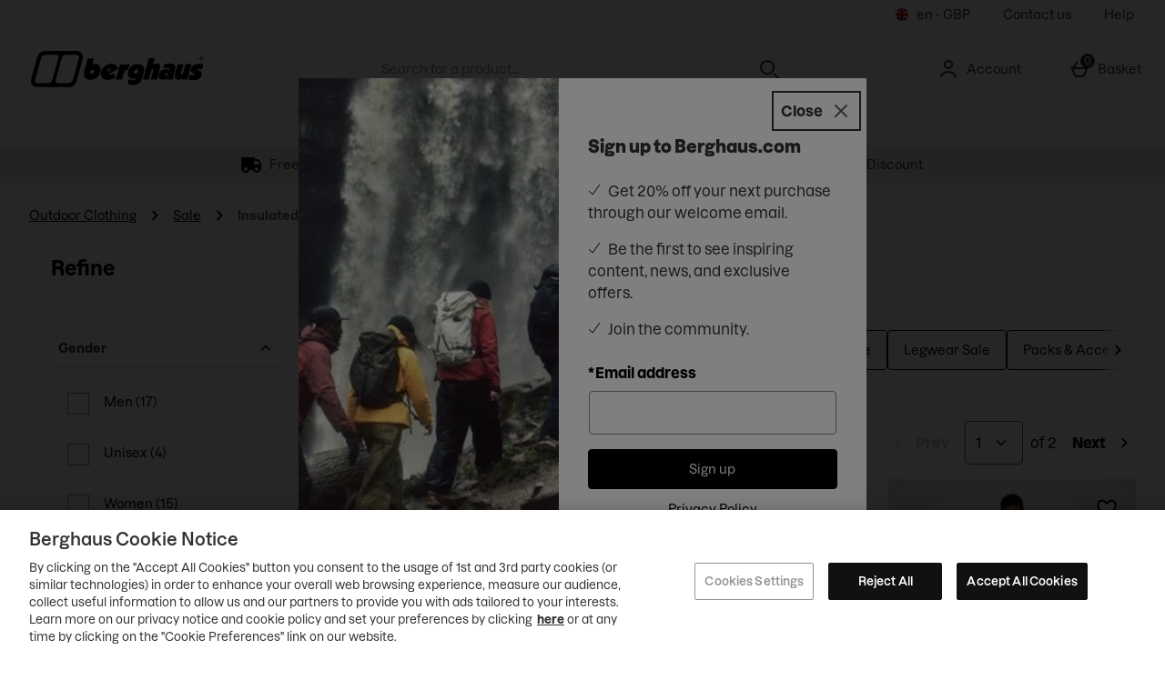

--- FILE ---
content_type: text/html; charset=utf-8
request_url: https://www.google.com/recaptcha/api2/anchor?ar=1&k=6Lc2dPAaAAAAAFY-yIZi-Vnp3vMdpVMUD4ziyAT-&co=aHR0cHM6Ly93d3cuYmVyZ2hhdXMuY29tOjQ0Mw..&hl=en&type=image&v=PoyoqOPhxBO7pBk68S4YbpHZ&theme=light&size=invisible&badge=bottomright&anchor-ms=20000&execute-ms=30000&cb=cpn2jdbp8m38
body_size: 49418
content:
<!DOCTYPE HTML><html dir="ltr" lang="en"><head><meta http-equiv="Content-Type" content="text/html; charset=UTF-8">
<meta http-equiv="X-UA-Compatible" content="IE=edge">
<title>reCAPTCHA</title>
<style type="text/css">
/* cyrillic-ext */
@font-face {
  font-family: 'Roboto';
  font-style: normal;
  font-weight: 400;
  font-stretch: 100%;
  src: url(//fonts.gstatic.com/s/roboto/v48/KFO7CnqEu92Fr1ME7kSn66aGLdTylUAMa3GUBHMdazTgWw.woff2) format('woff2');
  unicode-range: U+0460-052F, U+1C80-1C8A, U+20B4, U+2DE0-2DFF, U+A640-A69F, U+FE2E-FE2F;
}
/* cyrillic */
@font-face {
  font-family: 'Roboto';
  font-style: normal;
  font-weight: 400;
  font-stretch: 100%;
  src: url(//fonts.gstatic.com/s/roboto/v48/KFO7CnqEu92Fr1ME7kSn66aGLdTylUAMa3iUBHMdazTgWw.woff2) format('woff2');
  unicode-range: U+0301, U+0400-045F, U+0490-0491, U+04B0-04B1, U+2116;
}
/* greek-ext */
@font-face {
  font-family: 'Roboto';
  font-style: normal;
  font-weight: 400;
  font-stretch: 100%;
  src: url(//fonts.gstatic.com/s/roboto/v48/KFO7CnqEu92Fr1ME7kSn66aGLdTylUAMa3CUBHMdazTgWw.woff2) format('woff2');
  unicode-range: U+1F00-1FFF;
}
/* greek */
@font-face {
  font-family: 'Roboto';
  font-style: normal;
  font-weight: 400;
  font-stretch: 100%;
  src: url(//fonts.gstatic.com/s/roboto/v48/KFO7CnqEu92Fr1ME7kSn66aGLdTylUAMa3-UBHMdazTgWw.woff2) format('woff2');
  unicode-range: U+0370-0377, U+037A-037F, U+0384-038A, U+038C, U+038E-03A1, U+03A3-03FF;
}
/* math */
@font-face {
  font-family: 'Roboto';
  font-style: normal;
  font-weight: 400;
  font-stretch: 100%;
  src: url(//fonts.gstatic.com/s/roboto/v48/KFO7CnqEu92Fr1ME7kSn66aGLdTylUAMawCUBHMdazTgWw.woff2) format('woff2');
  unicode-range: U+0302-0303, U+0305, U+0307-0308, U+0310, U+0312, U+0315, U+031A, U+0326-0327, U+032C, U+032F-0330, U+0332-0333, U+0338, U+033A, U+0346, U+034D, U+0391-03A1, U+03A3-03A9, U+03B1-03C9, U+03D1, U+03D5-03D6, U+03F0-03F1, U+03F4-03F5, U+2016-2017, U+2034-2038, U+203C, U+2040, U+2043, U+2047, U+2050, U+2057, U+205F, U+2070-2071, U+2074-208E, U+2090-209C, U+20D0-20DC, U+20E1, U+20E5-20EF, U+2100-2112, U+2114-2115, U+2117-2121, U+2123-214F, U+2190, U+2192, U+2194-21AE, U+21B0-21E5, U+21F1-21F2, U+21F4-2211, U+2213-2214, U+2216-22FF, U+2308-230B, U+2310, U+2319, U+231C-2321, U+2336-237A, U+237C, U+2395, U+239B-23B7, U+23D0, U+23DC-23E1, U+2474-2475, U+25AF, U+25B3, U+25B7, U+25BD, U+25C1, U+25CA, U+25CC, U+25FB, U+266D-266F, U+27C0-27FF, U+2900-2AFF, U+2B0E-2B11, U+2B30-2B4C, U+2BFE, U+3030, U+FF5B, U+FF5D, U+1D400-1D7FF, U+1EE00-1EEFF;
}
/* symbols */
@font-face {
  font-family: 'Roboto';
  font-style: normal;
  font-weight: 400;
  font-stretch: 100%;
  src: url(//fonts.gstatic.com/s/roboto/v48/KFO7CnqEu92Fr1ME7kSn66aGLdTylUAMaxKUBHMdazTgWw.woff2) format('woff2');
  unicode-range: U+0001-000C, U+000E-001F, U+007F-009F, U+20DD-20E0, U+20E2-20E4, U+2150-218F, U+2190, U+2192, U+2194-2199, U+21AF, U+21E6-21F0, U+21F3, U+2218-2219, U+2299, U+22C4-22C6, U+2300-243F, U+2440-244A, U+2460-24FF, U+25A0-27BF, U+2800-28FF, U+2921-2922, U+2981, U+29BF, U+29EB, U+2B00-2BFF, U+4DC0-4DFF, U+FFF9-FFFB, U+10140-1018E, U+10190-1019C, U+101A0, U+101D0-101FD, U+102E0-102FB, U+10E60-10E7E, U+1D2C0-1D2D3, U+1D2E0-1D37F, U+1F000-1F0FF, U+1F100-1F1AD, U+1F1E6-1F1FF, U+1F30D-1F30F, U+1F315, U+1F31C, U+1F31E, U+1F320-1F32C, U+1F336, U+1F378, U+1F37D, U+1F382, U+1F393-1F39F, U+1F3A7-1F3A8, U+1F3AC-1F3AF, U+1F3C2, U+1F3C4-1F3C6, U+1F3CA-1F3CE, U+1F3D4-1F3E0, U+1F3ED, U+1F3F1-1F3F3, U+1F3F5-1F3F7, U+1F408, U+1F415, U+1F41F, U+1F426, U+1F43F, U+1F441-1F442, U+1F444, U+1F446-1F449, U+1F44C-1F44E, U+1F453, U+1F46A, U+1F47D, U+1F4A3, U+1F4B0, U+1F4B3, U+1F4B9, U+1F4BB, U+1F4BF, U+1F4C8-1F4CB, U+1F4D6, U+1F4DA, U+1F4DF, U+1F4E3-1F4E6, U+1F4EA-1F4ED, U+1F4F7, U+1F4F9-1F4FB, U+1F4FD-1F4FE, U+1F503, U+1F507-1F50B, U+1F50D, U+1F512-1F513, U+1F53E-1F54A, U+1F54F-1F5FA, U+1F610, U+1F650-1F67F, U+1F687, U+1F68D, U+1F691, U+1F694, U+1F698, U+1F6AD, U+1F6B2, U+1F6B9-1F6BA, U+1F6BC, U+1F6C6-1F6CF, U+1F6D3-1F6D7, U+1F6E0-1F6EA, U+1F6F0-1F6F3, U+1F6F7-1F6FC, U+1F700-1F7FF, U+1F800-1F80B, U+1F810-1F847, U+1F850-1F859, U+1F860-1F887, U+1F890-1F8AD, U+1F8B0-1F8BB, U+1F8C0-1F8C1, U+1F900-1F90B, U+1F93B, U+1F946, U+1F984, U+1F996, U+1F9E9, U+1FA00-1FA6F, U+1FA70-1FA7C, U+1FA80-1FA89, U+1FA8F-1FAC6, U+1FACE-1FADC, U+1FADF-1FAE9, U+1FAF0-1FAF8, U+1FB00-1FBFF;
}
/* vietnamese */
@font-face {
  font-family: 'Roboto';
  font-style: normal;
  font-weight: 400;
  font-stretch: 100%;
  src: url(//fonts.gstatic.com/s/roboto/v48/KFO7CnqEu92Fr1ME7kSn66aGLdTylUAMa3OUBHMdazTgWw.woff2) format('woff2');
  unicode-range: U+0102-0103, U+0110-0111, U+0128-0129, U+0168-0169, U+01A0-01A1, U+01AF-01B0, U+0300-0301, U+0303-0304, U+0308-0309, U+0323, U+0329, U+1EA0-1EF9, U+20AB;
}
/* latin-ext */
@font-face {
  font-family: 'Roboto';
  font-style: normal;
  font-weight: 400;
  font-stretch: 100%;
  src: url(//fonts.gstatic.com/s/roboto/v48/KFO7CnqEu92Fr1ME7kSn66aGLdTylUAMa3KUBHMdazTgWw.woff2) format('woff2');
  unicode-range: U+0100-02BA, U+02BD-02C5, U+02C7-02CC, U+02CE-02D7, U+02DD-02FF, U+0304, U+0308, U+0329, U+1D00-1DBF, U+1E00-1E9F, U+1EF2-1EFF, U+2020, U+20A0-20AB, U+20AD-20C0, U+2113, U+2C60-2C7F, U+A720-A7FF;
}
/* latin */
@font-face {
  font-family: 'Roboto';
  font-style: normal;
  font-weight: 400;
  font-stretch: 100%;
  src: url(//fonts.gstatic.com/s/roboto/v48/KFO7CnqEu92Fr1ME7kSn66aGLdTylUAMa3yUBHMdazQ.woff2) format('woff2');
  unicode-range: U+0000-00FF, U+0131, U+0152-0153, U+02BB-02BC, U+02C6, U+02DA, U+02DC, U+0304, U+0308, U+0329, U+2000-206F, U+20AC, U+2122, U+2191, U+2193, U+2212, U+2215, U+FEFF, U+FFFD;
}
/* cyrillic-ext */
@font-face {
  font-family: 'Roboto';
  font-style: normal;
  font-weight: 500;
  font-stretch: 100%;
  src: url(//fonts.gstatic.com/s/roboto/v48/KFO7CnqEu92Fr1ME7kSn66aGLdTylUAMa3GUBHMdazTgWw.woff2) format('woff2');
  unicode-range: U+0460-052F, U+1C80-1C8A, U+20B4, U+2DE0-2DFF, U+A640-A69F, U+FE2E-FE2F;
}
/* cyrillic */
@font-face {
  font-family: 'Roboto';
  font-style: normal;
  font-weight: 500;
  font-stretch: 100%;
  src: url(//fonts.gstatic.com/s/roboto/v48/KFO7CnqEu92Fr1ME7kSn66aGLdTylUAMa3iUBHMdazTgWw.woff2) format('woff2');
  unicode-range: U+0301, U+0400-045F, U+0490-0491, U+04B0-04B1, U+2116;
}
/* greek-ext */
@font-face {
  font-family: 'Roboto';
  font-style: normal;
  font-weight: 500;
  font-stretch: 100%;
  src: url(//fonts.gstatic.com/s/roboto/v48/KFO7CnqEu92Fr1ME7kSn66aGLdTylUAMa3CUBHMdazTgWw.woff2) format('woff2');
  unicode-range: U+1F00-1FFF;
}
/* greek */
@font-face {
  font-family: 'Roboto';
  font-style: normal;
  font-weight: 500;
  font-stretch: 100%;
  src: url(//fonts.gstatic.com/s/roboto/v48/KFO7CnqEu92Fr1ME7kSn66aGLdTylUAMa3-UBHMdazTgWw.woff2) format('woff2');
  unicode-range: U+0370-0377, U+037A-037F, U+0384-038A, U+038C, U+038E-03A1, U+03A3-03FF;
}
/* math */
@font-face {
  font-family: 'Roboto';
  font-style: normal;
  font-weight: 500;
  font-stretch: 100%;
  src: url(//fonts.gstatic.com/s/roboto/v48/KFO7CnqEu92Fr1ME7kSn66aGLdTylUAMawCUBHMdazTgWw.woff2) format('woff2');
  unicode-range: U+0302-0303, U+0305, U+0307-0308, U+0310, U+0312, U+0315, U+031A, U+0326-0327, U+032C, U+032F-0330, U+0332-0333, U+0338, U+033A, U+0346, U+034D, U+0391-03A1, U+03A3-03A9, U+03B1-03C9, U+03D1, U+03D5-03D6, U+03F0-03F1, U+03F4-03F5, U+2016-2017, U+2034-2038, U+203C, U+2040, U+2043, U+2047, U+2050, U+2057, U+205F, U+2070-2071, U+2074-208E, U+2090-209C, U+20D0-20DC, U+20E1, U+20E5-20EF, U+2100-2112, U+2114-2115, U+2117-2121, U+2123-214F, U+2190, U+2192, U+2194-21AE, U+21B0-21E5, U+21F1-21F2, U+21F4-2211, U+2213-2214, U+2216-22FF, U+2308-230B, U+2310, U+2319, U+231C-2321, U+2336-237A, U+237C, U+2395, U+239B-23B7, U+23D0, U+23DC-23E1, U+2474-2475, U+25AF, U+25B3, U+25B7, U+25BD, U+25C1, U+25CA, U+25CC, U+25FB, U+266D-266F, U+27C0-27FF, U+2900-2AFF, U+2B0E-2B11, U+2B30-2B4C, U+2BFE, U+3030, U+FF5B, U+FF5D, U+1D400-1D7FF, U+1EE00-1EEFF;
}
/* symbols */
@font-face {
  font-family: 'Roboto';
  font-style: normal;
  font-weight: 500;
  font-stretch: 100%;
  src: url(//fonts.gstatic.com/s/roboto/v48/KFO7CnqEu92Fr1ME7kSn66aGLdTylUAMaxKUBHMdazTgWw.woff2) format('woff2');
  unicode-range: U+0001-000C, U+000E-001F, U+007F-009F, U+20DD-20E0, U+20E2-20E4, U+2150-218F, U+2190, U+2192, U+2194-2199, U+21AF, U+21E6-21F0, U+21F3, U+2218-2219, U+2299, U+22C4-22C6, U+2300-243F, U+2440-244A, U+2460-24FF, U+25A0-27BF, U+2800-28FF, U+2921-2922, U+2981, U+29BF, U+29EB, U+2B00-2BFF, U+4DC0-4DFF, U+FFF9-FFFB, U+10140-1018E, U+10190-1019C, U+101A0, U+101D0-101FD, U+102E0-102FB, U+10E60-10E7E, U+1D2C0-1D2D3, U+1D2E0-1D37F, U+1F000-1F0FF, U+1F100-1F1AD, U+1F1E6-1F1FF, U+1F30D-1F30F, U+1F315, U+1F31C, U+1F31E, U+1F320-1F32C, U+1F336, U+1F378, U+1F37D, U+1F382, U+1F393-1F39F, U+1F3A7-1F3A8, U+1F3AC-1F3AF, U+1F3C2, U+1F3C4-1F3C6, U+1F3CA-1F3CE, U+1F3D4-1F3E0, U+1F3ED, U+1F3F1-1F3F3, U+1F3F5-1F3F7, U+1F408, U+1F415, U+1F41F, U+1F426, U+1F43F, U+1F441-1F442, U+1F444, U+1F446-1F449, U+1F44C-1F44E, U+1F453, U+1F46A, U+1F47D, U+1F4A3, U+1F4B0, U+1F4B3, U+1F4B9, U+1F4BB, U+1F4BF, U+1F4C8-1F4CB, U+1F4D6, U+1F4DA, U+1F4DF, U+1F4E3-1F4E6, U+1F4EA-1F4ED, U+1F4F7, U+1F4F9-1F4FB, U+1F4FD-1F4FE, U+1F503, U+1F507-1F50B, U+1F50D, U+1F512-1F513, U+1F53E-1F54A, U+1F54F-1F5FA, U+1F610, U+1F650-1F67F, U+1F687, U+1F68D, U+1F691, U+1F694, U+1F698, U+1F6AD, U+1F6B2, U+1F6B9-1F6BA, U+1F6BC, U+1F6C6-1F6CF, U+1F6D3-1F6D7, U+1F6E0-1F6EA, U+1F6F0-1F6F3, U+1F6F7-1F6FC, U+1F700-1F7FF, U+1F800-1F80B, U+1F810-1F847, U+1F850-1F859, U+1F860-1F887, U+1F890-1F8AD, U+1F8B0-1F8BB, U+1F8C0-1F8C1, U+1F900-1F90B, U+1F93B, U+1F946, U+1F984, U+1F996, U+1F9E9, U+1FA00-1FA6F, U+1FA70-1FA7C, U+1FA80-1FA89, U+1FA8F-1FAC6, U+1FACE-1FADC, U+1FADF-1FAE9, U+1FAF0-1FAF8, U+1FB00-1FBFF;
}
/* vietnamese */
@font-face {
  font-family: 'Roboto';
  font-style: normal;
  font-weight: 500;
  font-stretch: 100%;
  src: url(//fonts.gstatic.com/s/roboto/v48/KFO7CnqEu92Fr1ME7kSn66aGLdTylUAMa3OUBHMdazTgWw.woff2) format('woff2');
  unicode-range: U+0102-0103, U+0110-0111, U+0128-0129, U+0168-0169, U+01A0-01A1, U+01AF-01B0, U+0300-0301, U+0303-0304, U+0308-0309, U+0323, U+0329, U+1EA0-1EF9, U+20AB;
}
/* latin-ext */
@font-face {
  font-family: 'Roboto';
  font-style: normal;
  font-weight: 500;
  font-stretch: 100%;
  src: url(//fonts.gstatic.com/s/roboto/v48/KFO7CnqEu92Fr1ME7kSn66aGLdTylUAMa3KUBHMdazTgWw.woff2) format('woff2');
  unicode-range: U+0100-02BA, U+02BD-02C5, U+02C7-02CC, U+02CE-02D7, U+02DD-02FF, U+0304, U+0308, U+0329, U+1D00-1DBF, U+1E00-1E9F, U+1EF2-1EFF, U+2020, U+20A0-20AB, U+20AD-20C0, U+2113, U+2C60-2C7F, U+A720-A7FF;
}
/* latin */
@font-face {
  font-family: 'Roboto';
  font-style: normal;
  font-weight: 500;
  font-stretch: 100%;
  src: url(//fonts.gstatic.com/s/roboto/v48/KFO7CnqEu92Fr1ME7kSn66aGLdTylUAMa3yUBHMdazQ.woff2) format('woff2');
  unicode-range: U+0000-00FF, U+0131, U+0152-0153, U+02BB-02BC, U+02C6, U+02DA, U+02DC, U+0304, U+0308, U+0329, U+2000-206F, U+20AC, U+2122, U+2191, U+2193, U+2212, U+2215, U+FEFF, U+FFFD;
}
/* cyrillic-ext */
@font-face {
  font-family: 'Roboto';
  font-style: normal;
  font-weight: 900;
  font-stretch: 100%;
  src: url(//fonts.gstatic.com/s/roboto/v48/KFO7CnqEu92Fr1ME7kSn66aGLdTylUAMa3GUBHMdazTgWw.woff2) format('woff2');
  unicode-range: U+0460-052F, U+1C80-1C8A, U+20B4, U+2DE0-2DFF, U+A640-A69F, U+FE2E-FE2F;
}
/* cyrillic */
@font-face {
  font-family: 'Roboto';
  font-style: normal;
  font-weight: 900;
  font-stretch: 100%;
  src: url(//fonts.gstatic.com/s/roboto/v48/KFO7CnqEu92Fr1ME7kSn66aGLdTylUAMa3iUBHMdazTgWw.woff2) format('woff2');
  unicode-range: U+0301, U+0400-045F, U+0490-0491, U+04B0-04B1, U+2116;
}
/* greek-ext */
@font-face {
  font-family: 'Roboto';
  font-style: normal;
  font-weight: 900;
  font-stretch: 100%;
  src: url(//fonts.gstatic.com/s/roboto/v48/KFO7CnqEu92Fr1ME7kSn66aGLdTylUAMa3CUBHMdazTgWw.woff2) format('woff2');
  unicode-range: U+1F00-1FFF;
}
/* greek */
@font-face {
  font-family: 'Roboto';
  font-style: normal;
  font-weight: 900;
  font-stretch: 100%;
  src: url(//fonts.gstatic.com/s/roboto/v48/KFO7CnqEu92Fr1ME7kSn66aGLdTylUAMa3-UBHMdazTgWw.woff2) format('woff2');
  unicode-range: U+0370-0377, U+037A-037F, U+0384-038A, U+038C, U+038E-03A1, U+03A3-03FF;
}
/* math */
@font-face {
  font-family: 'Roboto';
  font-style: normal;
  font-weight: 900;
  font-stretch: 100%;
  src: url(//fonts.gstatic.com/s/roboto/v48/KFO7CnqEu92Fr1ME7kSn66aGLdTylUAMawCUBHMdazTgWw.woff2) format('woff2');
  unicode-range: U+0302-0303, U+0305, U+0307-0308, U+0310, U+0312, U+0315, U+031A, U+0326-0327, U+032C, U+032F-0330, U+0332-0333, U+0338, U+033A, U+0346, U+034D, U+0391-03A1, U+03A3-03A9, U+03B1-03C9, U+03D1, U+03D5-03D6, U+03F0-03F1, U+03F4-03F5, U+2016-2017, U+2034-2038, U+203C, U+2040, U+2043, U+2047, U+2050, U+2057, U+205F, U+2070-2071, U+2074-208E, U+2090-209C, U+20D0-20DC, U+20E1, U+20E5-20EF, U+2100-2112, U+2114-2115, U+2117-2121, U+2123-214F, U+2190, U+2192, U+2194-21AE, U+21B0-21E5, U+21F1-21F2, U+21F4-2211, U+2213-2214, U+2216-22FF, U+2308-230B, U+2310, U+2319, U+231C-2321, U+2336-237A, U+237C, U+2395, U+239B-23B7, U+23D0, U+23DC-23E1, U+2474-2475, U+25AF, U+25B3, U+25B7, U+25BD, U+25C1, U+25CA, U+25CC, U+25FB, U+266D-266F, U+27C0-27FF, U+2900-2AFF, U+2B0E-2B11, U+2B30-2B4C, U+2BFE, U+3030, U+FF5B, U+FF5D, U+1D400-1D7FF, U+1EE00-1EEFF;
}
/* symbols */
@font-face {
  font-family: 'Roboto';
  font-style: normal;
  font-weight: 900;
  font-stretch: 100%;
  src: url(//fonts.gstatic.com/s/roboto/v48/KFO7CnqEu92Fr1ME7kSn66aGLdTylUAMaxKUBHMdazTgWw.woff2) format('woff2');
  unicode-range: U+0001-000C, U+000E-001F, U+007F-009F, U+20DD-20E0, U+20E2-20E4, U+2150-218F, U+2190, U+2192, U+2194-2199, U+21AF, U+21E6-21F0, U+21F3, U+2218-2219, U+2299, U+22C4-22C6, U+2300-243F, U+2440-244A, U+2460-24FF, U+25A0-27BF, U+2800-28FF, U+2921-2922, U+2981, U+29BF, U+29EB, U+2B00-2BFF, U+4DC0-4DFF, U+FFF9-FFFB, U+10140-1018E, U+10190-1019C, U+101A0, U+101D0-101FD, U+102E0-102FB, U+10E60-10E7E, U+1D2C0-1D2D3, U+1D2E0-1D37F, U+1F000-1F0FF, U+1F100-1F1AD, U+1F1E6-1F1FF, U+1F30D-1F30F, U+1F315, U+1F31C, U+1F31E, U+1F320-1F32C, U+1F336, U+1F378, U+1F37D, U+1F382, U+1F393-1F39F, U+1F3A7-1F3A8, U+1F3AC-1F3AF, U+1F3C2, U+1F3C4-1F3C6, U+1F3CA-1F3CE, U+1F3D4-1F3E0, U+1F3ED, U+1F3F1-1F3F3, U+1F3F5-1F3F7, U+1F408, U+1F415, U+1F41F, U+1F426, U+1F43F, U+1F441-1F442, U+1F444, U+1F446-1F449, U+1F44C-1F44E, U+1F453, U+1F46A, U+1F47D, U+1F4A3, U+1F4B0, U+1F4B3, U+1F4B9, U+1F4BB, U+1F4BF, U+1F4C8-1F4CB, U+1F4D6, U+1F4DA, U+1F4DF, U+1F4E3-1F4E6, U+1F4EA-1F4ED, U+1F4F7, U+1F4F9-1F4FB, U+1F4FD-1F4FE, U+1F503, U+1F507-1F50B, U+1F50D, U+1F512-1F513, U+1F53E-1F54A, U+1F54F-1F5FA, U+1F610, U+1F650-1F67F, U+1F687, U+1F68D, U+1F691, U+1F694, U+1F698, U+1F6AD, U+1F6B2, U+1F6B9-1F6BA, U+1F6BC, U+1F6C6-1F6CF, U+1F6D3-1F6D7, U+1F6E0-1F6EA, U+1F6F0-1F6F3, U+1F6F7-1F6FC, U+1F700-1F7FF, U+1F800-1F80B, U+1F810-1F847, U+1F850-1F859, U+1F860-1F887, U+1F890-1F8AD, U+1F8B0-1F8BB, U+1F8C0-1F8C1, U+1F900-1F90B, U+1F93B, U+1F946, U+1F984, U+1F996, U+1F9E9, U+1FA00-1FA6F, U+1FA70-1FA7C, U+1FA80-1FA89, U+1FA8F-1FAC6, U+1FACE-1FADC, U+1FADF-1FAE9, U+1FAF0-1FAF8, U+1FB00-1FBFF;
}
/* vietnamese */
@font-face {
  font-family: 'Roboto';
  font-style: normal;
  font-weight: 900;
  font-stretch: 100%;
  src: url(//fonts.gstatic.com/s/roboto/v48/KFO7CnqEu92Fr1ME7kSn66aGLdTylUAMa3OUBHMdazTgWw.woff2) format('woff2');
  unicode-range: U+0102-0103, U+0110-0111, U+0128-0129, U+0168-0169, U+01A0-01A1, U+01AF-01B0, U+0300-0301, U+0303-0304, U+0308-0309, U+0323, U+0329, U+1EA0-1EF9, U+20AB;
}
/* latin-ext */
@font-face {
  font-family: 'Roboto';
  font-style: normal;
  font-weight: 900;
  font-stretch: 100%;
  src: url(//fonts.gstatic.com/s/roboto/v48/KFO7CnqEu92Fr1ME7kSn66aGLdTylUAMa3KUBHMdazTgWw.woff2) format('woff2');
  unicode-range: U+0100-02BA, U+02BD-02C5, U+02C7-02CC, U+02CE-02D7, U+02DD-02FF, U+0304, U+0308, U+0329, U+1D00-1DBF, U+1E00-1E9F, U+1EF2-1EFF, U+2020, U+20A0-20AB, U+20AD-20C0, U+2113, U+2C60-2C7F, U+A720-A7FF;
}
/* latin */
@font-face {
  font-family: 'Roboto';
  font-style: normal;
  font-weight: 900;
  font-stretch: 100%;
  src: url(//fonts.gstatic.com/s/roboto/v48/KFO7CnqEu92Fr1ME7kSn66aGLdTylUAMa3yUBHMdazQ.woff2) format('woff2');
  unicode-range: U+0000-00FF, U+0131, U+0152-0153, U+02BB-02BC, U+02C6, U+02DA, U+02DC, U+0304, U+0308, U+0329, U+2000-206F, U+20AC, U+2122, U+2191, U+2193, U+2212, U+2215, U+FEFF, U+FFFD;
}

</style>
<link rel="stylesheet" type="text/css" href="https://www.gstatic.com/recaptcha/releases/PoyoqOPhxBO7pBk68S4YbpHZ/styles__ltr.css">
<script nonce="Llv_3ZUQyxsVK15WgajRkg" type="text/javascript">window['__recaptcha_api'] = 'https://www.google.com/recaptcha/api2/';</script>
<script type="text/javascript" src="https://www.gstatic.com/recaptcha/releases/PoyoqOPhxBO7pBk68S4YbpHZ/recaptcha__en.js" nonce="Llv_3ZUQyxsVK15WgajRkg">
      
    </script></head>
<body><div id="rc-anchor-alert" class="rc-anchor-alert"></div>
<input type="hidden" id="recaptcha-token" value="[base64]">
<script type="text/javascript" nonce="Llv_3ZUQyxsVK15WgajRkg">
      recaptcha.anchor.Main.init("[\x22ainput\x22,[\x22bgdata\x22,\x22\x22,\[base64]/[base64]/[base64]/[base64]/[base64]/[base64]/KGcoTywyNTMsTy5PKSxVRyhPLEMpKTpnKE8sMjUzLEMpLE8pKSxsKSksTykpfSxieT1mdW5jdGlvbihDLE8sdSxsKXtmb3IobD0odT1SKEMpLDApO08+MDtPLS0pbD1sPDw4fFooQyk7ZyhDLHUsbCl9LFVHPWZ1bmN0aW9uKEMsTyl7Qy5pLmxlbmd0aD4xMDQ/[base64]/[base64]/[base64]/[base64]/[base64]/[base64]/[base64]\\u003d\x22,\[base64]\\u003d\x22,\x22w4HDlcOQw4tQHBfCqSDDhyNtw5EJSm7CmHzCo8K1w7JuGFYgw43CrcKnw7fClMKeHgMWw5oFwqZfHzFtT8KYWCjDs8O1w7/Cg8KowoLDgsO9wp7CpTvCqsOsCiLChyIJFkRHwr/DhcO8CMKYCMKIFX/DoMKyw7sRSMKcDnt7ZsKmUcK3RADCmWDDosODwpXDjcO/Q8OEwo7DuMKkw67Dl0c3w6INw7AQI34HfBpJwoDDi2DCkHHChBLDrBPDv3nDvBbDicOOw5INP1bCkV1ZGMO2wrsjwpLDucKXwoYhw6soN8OcMcKHwoBZCsK7wrrCp8K5w6Fhw4F6w5EswoZBP8OLwoJEHB/Cs1c/w4rDtAzCoMObwpU6JkvCvDZPwqV6wrMtOMORYMOfwq87w5Zdw4tKwo5zb1LDpBPCvz/DrFBGw5HDucKPacOGw53DpcKrwqLDvsKawqjDtcK4w43DscOYHUxqa0ZWwrDCjhpcTMKdMMOQLMKDwpErwrbDvSxFwr8Swo1bwoBwaU0Bw4gCb2YvFMK9H8OkMloXw7/[base64]/Dlk3Cu3rCosO0SzdRWS8Tw4zDhV1qEcKDwoBUwpsJwo/DnkzDl8OsI8KhfcKVK8O6wrE9woggXnsWDERlwpEew64Bw7MKQAHDgcKWYcO5w5hUwrHCicK1w6bCnnxEwoHCg8KjKMKiwo/CvcK/B3XCi1DDi8KgwqHDvsKuScOLERnCtcK9wo7DlijChcO/EADCoMKbTlcmw6E5w7nDl2DDi2jDjsK8w7QOGVLDlEHDrcKtWcOOS8OlR8ONfCDDu1ZywpJ8YcOcFCNRYgRNwprCgsKWG2vDn8Ouw63DuMOUVWoBRTrDh8OGWMORVBsaCktQwofCiBBew7TDqsOmFRY4w6zCpcKzwqxQw7sZw4fCuFR3w6I7BipGw5HDgcKZwoXCo1/DhR97SsKlKMOGwqTDtsOjw5gHAXVMdB8dcMOTV8KCO8O4FFTCt8KYecK2JMK0wobDkyfCsh4/REMgw57DicOjCwDCtMKIME7Ci8K9UwnDozLDgX/DlCrCosKqw7Agw7rCnXl3bm/DrcO4YsKvwpJkak/CgMKACjcgwoE6KTMaCkkSw73CosOswrtXwpjClcO+JcObDMKeEjPDn8KWMsOdF8OUw4BgVgDCkcO7FMOcDcOvwodnCRpHwp3Ds1EAO8O0wobDvcKtwqxdw5PCgzpECxZcLMKYCcK0w4gXwr1VZMKeQllCwrfDjjjDuGDCo8KGw6PCvMKowqcpw4ZKBsO/w6vCucKcB0HCsxwRwoLDkGp0wqAcUcOye8KSCz4nwqdpTMOPwpjCj8KLZcOVH8KjwoJrSR/CkcK2GsKpZsKvFi8kwqBXw7QndsK9woXCkcKgwrtJOsKpXWUuw6Mtw6fCsmbDmsKXw5QZwrzDqsKRNcOjN8KLRCd8wot5CwzDscK1DFJ/w7nCs8KTRsOsLUzCm0LClQs/Z8KQYsOMY8OZLcO0csOBJcKaw7fDnBzCt07Dh8KLVXLClW/CjcKcR8KJwrbDvMO9w6lGw5zCrVM4AS7CmcKCwonDgRfDucKawqo0N8OOAMO3eMKGw7Q3w7jCkF3DqWzCiEXDtTPDrS3DlMOSwoBXw57CsMOswrRTwoRPwql1wpJVw4DCkMK/RCLDlgbCtRjCrcOnVsODRcKwJMOIWcOoGsKJEgd/TAXCscKLKsOzwp4lGxoLLcOWwrVMJsObKMKLJsKNwqPDvMOCwo8CTsOiKgnCsxfDuVfDt0jCmGtQwqcAZVMHFsKOw77DqF/DunMQw4XCiF/DpMOKU8K6wrZTwpnDpsOCwqwXwp3Ch8KMw6RQw4lIwovDlsOaw5rCjj3DnB/CnsO4ajzCo8KDD8OdwqDCvFfDqsKVw4xUacKxw6ERLsOEdsKkwrsNLcKIw43DqMOwWj7Cl3DDv3sTwqMRSXtHKAbDlSDCpsOSBXgSw784wpcowqjDg8Ohw4QfBcKrw697wpAGwrTCmTvDpXbClMKcw7vDql3CqsKYwpDCuQ/DgsO3b8KaCgTDnxbCjUHDjMOiM1RPwonDh8KpwrVkTlBLw4nDiyTDhsK5XGfCo8OcwrPDpcOHwrnCisO4w6g4w7rDv13CvmfCmhrDkcKHLTDCk8O+WcODYMOnSGdrw7rDjnPDnjYcw7LCusO5wptxMMKiOg5MAcKzw6grwrjCn8KJB8KJZjFGwoTDtH/DmlQ2DBvDt8OdwrRHw7sPwoHCqGfDqsOCT8Oiw70uacO3X8Kyw6bCpkcFFsOlEGrChAfDgyEUacOIw5DDnkoAVMKywoxgJsO4Qj7Cg8KsF8KBdcOOFA3Ci8O/OMOCFVEfTlLDsMKqJ8KgwpV/JXhIw6AnYMKLw4rDh8OMDsKjwoZTTVHDhHXCtX57E8KOKsO4w6DDqAjDiMKEPcOPLkHCkcOlW00sbhbClA/Cv8OKw5PDhQPDtWhjw5pcbzgIKGZEXMKZwovDvCjCojXDkMOYw4ELwqxawrg7T8KARMOpw6NMIzE/c3jDgngjQsOFwopwwpHCo8OLRcK7wr3CtcO3w5zCqsKkKMKvwrpwecOjwrvCiMOFwpLDl8ODw5oWB8KkcMOiw7fDp8K6w796wr/Dr8OefxIPPRZ0w7lZdVArwrIHw70CbWXCvMKGw5hUwqN0aB3DgcO8YwDCpxwswo/CqMKOWxTDiRIlwr7DvcKKw6LDnMKgwoAkwr5/IHwRGcOww53DtDTCukl2cQbDiMOKUsOwwp7DkMKow6rCiMKhw6bCoRJ/wq8DAcOnaMO3w4rCjn8Vwr4TS8KpKsO3wo/DhcOVwohkOMKSwrxLEMKkWCVxw6LCjcOfwqPDug4dSXVma8KNwp7DuhYDw7s+DMO0w7hdWsKQwqrDt35+w5o4wop6w50CwpXChWvCqMKUIQTCuW/DpsObGmbCpcKtID/CmMO3Z2wjw73CliPDk8O+WMKgQTnDvsKnw7/DssKzwq7DkXY7LlxyQ8KEFnZLwpFhe8OKwrNcLTJPw4LCuDkhLz0zw5zDncOsPsOaw4xIw5BUw7JiwrfCmE4/FxVZPjlaXXDCucOBbgEnB1rDgkTDthfCncONJQATH0oFOMKRwp3CmwUONEZvwpHCgMO9YcOSw7YRMcOtOVdOG0HCj8O9Em3Cg2R8QcKHw5HCpcKAKMKFL8ODJy/DhsO4wr/Chw/DuGU+esK7wqbCrsOhwrpNwpsLw7XCsV/Djm9YLMO3wq3Cr8KlBRIjVsKzw6lTwrHDmGPCnMKiUmkyw5Mwwp0zTcKnQAlPasOCXMK8wqDDnx83wrtewojCnEFGwph8w7vCpcKUJMKEwqjDt3ZHw5VVahUow7TCusKKw7HDusOAbVbDqTjDjsK/dV0FECPClMKsHMOSDBhqHCwMO0XDl8OSHnAvDUt2wqTCunjDhcKIwpBhw4TCvGIqwqtNw5MpXC3DnMKlMsOqwrjCk8KMbsODcMOrKjZLPys7ABl/wovCkGLCv1kFOCLDpsKNYlzDrsKLfjTCqzt/FcKDdgzCmsKCwqTDrGopVcKsYsOVwrsdwo/CrsOiPWI4wobDp8KxwqAtd3jCisKmw7QQw7vCpsOIecKTaQRHwq3CvMOcw7IgwqnCkU/DvisIdcKwwq0/BUE7HsKMf8ObwonDj8KBw6jDpMK9w6hbwpjCqMOLP8OCF8OcMhzCt8OpwqxCwqdSwp8cRxrCjDTCpHhaFMOqLF7Di8KkKcK1QFfDnMOtP8O/HHjDp8OhPyLCog3CtMOAH8K2JhPDmcKaIE87fn5vAsKVDC0XwrxwasKmw7tDw7PCnX9OwoPCocKmw6XDgMKWP8KrbwscPi0rcwTDvcOhIhtZJsK6MnjDvsKOw5rDikoOw63CvcOnQCMuwpMfKcOJQsOGSx3CosOHwrsRFlbDt8KXM8K+w7YMwp/Dgg7CuB3DkQsPw78Ew77Di8OywoknNXnDicKfwpbDuBNFw5LDpcKWXsK3w5jDpSLDtcOVwpTCi8KVwr/DjsKOwpfDsArDosOLw61GXhB3wr/Cp8Oyw6TDriEYZGjDuWNDR8KmH8Oqw5DDtMOzwq1VwqNHDcOdKgzClCfDmXvCi8KRZMOnw75jEsOkQsO/w6LCssOnG8O8fMKow6vCqnk3DcKtYxjDr2fDnHvDlR4Tw5IBIG3Dv8KDwqvDqMKzJcOTO8KZZMOPSsK/ATtzw44CcWAMwq7CgsOvARXDrMK+CMOFwoQswrt1B8OQwrjDuMKKOsOIGnzDjcKVBwkTSFHCqUkSw7M7wr7DqcKbPMKyZMKswqNmwpc9P3pMNyPDp8OjwrvDrMKOQkJDFcObAi4pw4Z1OlR/HcOCQcOJPxXDsjDClnF9wrLCuDbDugLCqEJlw4lKXzg/DMO7cMKmKQt1CxV3IMOtwpHDlxXDlMKUw4jCilbDtMKRwrE1XCXCpsK+V8Kwaldvw49FwofCnMKmw5DCrcKqwqN2XMOfw6RYecO8YFNrcjDChHTCkxrDlMKPwqPCjcKdwqfCllBQLMKuYhHDscOywphtEkDDvHPDu3PDtsOJwojDh8OVw5o/KG/CnB3Cv09NUcO6woTDtHvCjmjCnUhHPsOowpAAKA4IHMKswqcQwrvCtcOGw7otwqPCl2NlwpPDvR/DoMK3w61US3nCjxXDh2bChxzDrcOSwr1Vw6XClmBdU8OnRyPCkyZdE1nCqg/DhMKwwrrCo8OOwpDDpCTCnlMUQMOmwoLDlsKoQMKGw7FOwo/DosOfwoMOwosyw4ROJMOzwpdybcKdwoE/w4AsR8Krw7ktw6jDj1RTwq3CpMKyf1PCnT5sHxLChcOyRcO4w5rDt8Oowo0KJ1/Dq8OUw4nCucKSZ8KeL1bDr3hMw6xxw4jDlsK9w5nCn8K2WcOnw5BLwrJ6wrjCuMOHOGE0aChdw5dMw5swwpXClsOfw4rDtR/CvXbDocKcVBnDkcKKbcOzV8KmW8KAXC3DkMOqwqwdwovCnzFoBRXCnMKCw6chfcKVa3PCoTfDhVoewrtUQnNNwpkST8OgAT/CkibCisOAw51owpp8w5TCunHDjcKCwpBNwoV2wqZtwrcURXnClMKtwpJ2J8KVbMK/wqIdQF5ta0YQXsOYw7wkw7XDnnYXwrPDiGJEesK4EsOwQ8KZQcOuw58NN8Khw7QHwpjDiRxpwpYHAsKwwoIWIDp1wqwnAE/Di3VUw4ciI8OYw7vDt8KQFWcCwrNrGyDChRbDv8KSw707wqdGw6XDinHCusO1wrHCv8OQVB0/w5bCpXnCv8OzAw/DjcOKYsKZwovCmxrCqMOaFcKsOGHDgVZrwq3Dr8KsaMOYwrjCqsObw7LDmT4Jw4jCpj81wodDwpl+worCvsOzDWXDqFBlQTIpUDpPFsOgwr8hJsOVw7V/w7LCocKqNMOvwp1GPyc7w6Zhfz1Rw4c+F8OOGkMdwrHDj8KpwpMfVMOmR8O7w5vCpsKlwpB/w6jDpsO5GMO4woPDj2DCuQgzDcOMEz7CvF3Ct2Y9XWDDpMK5wpM7w7xKWsOiRwDChcONw6XCgcORaXzCtMOnwotgw41qLlY3EsKlRyRbwoLCm8OuUAo+bG57IMOIaMO6FlLCmgAeBsKkIMOqRGMWw5rDhcKkacOYw6BBUUDDokdYTELDqsO/w6fDvwXCtwTDpl3ChsObEQ9YaMKUbQ9CwpFdwpPCoMO/[base64]/CncOdGgPDtEE2WMKKKzbDncK3wq04DsKtwpo6w5bDnsOoSh4vw7zCrMKXA0Usw4/DgQrDlVfDlsOdDMOLLioSw5fDqiDDqWbDrzx4w4h2OMOHwpbCgBBcwok6wow0XMO+wpssBCvDoSfDpsKzwpFDHMKlw4lGwrZ9wqZ7w7xlwr8xwp3CtsKZEnnCqm0kwqsQwp/CvFnDuQghwqBqw7kmw5QUworCvD87csOrXcO9w4XDusOzw6N8w7rDi8OVwq/Dr1sfwpgwwqXDg3rCtDXDogfCrVjCo8Oiw6rDg8OxFGADwp8gwq/Dn2bCgsK5wrPDkghWP3XDuMOkAlkYA8KkRz8ewqDDiyDCk8KLOkbCvcOuCcOKw4vDkMOPw6XDiMKYwpfDkkkGwosDIsKkw64kwqg/wqDCkAXDgsOwSSDCssOxLy3CnMOabiFbBsOaFMK1wpPCr8K2w67DuWBPJFDDisO7wo4+wpXDnF/CtsKxw6PDv8OFwq0xw6DDp8KVXwPDkAZYFAnDpS57w7l+OXXDlyXCucKteRDCp8KBw5EbchN7OcKLGMK5w7HCisKXwrHCshYhYm/Dk8ObA8OQwqBhSUTCv8KxwrPDpj8xXRjDvsOMfcKDwo/CinVzwrFkwq7CsMO1MMOYwpHCglLCsQIbw6zDqE9WwpvDtcOtwrvCgcKaXcOGwpDCpm3CrkbCr1Njw6XDvn7CtMKIOlMBBMOQw5bDnyxPEDPDvMOQMsK0wq/[base64]/DkMKgwq4CWhHCksKowo5QwoYcMMK+TMKZw5DDhC0HacKEIcKPw6vDmsOxZjlCw57DghvDlxrCkw9sREw5TCXDj8OpEicMwovDs3LCi3zCvsKdwoXDk8KxUjDCkyvCiT1pbkPCpFzCghfCrsO0CzvCp8Kow4LDmUNvwo99w6rCljLCucOVGMO0w7jDvcOiwr/Cmhhlw6jDjAVxwp7CgsONwpPDnmFOwrnCi1/Dp8K7C8KCwrzCvUM1wpp+XkrChsKFwoRGwoU9BGdCwrPDolVewq9xwrLDqQkJLxd/w6MqwqTClFs4w4RKw7XDknTDn8O4OsOxw5rDjsKhIMOzw4khZ8K/wqYSwqpHw6DDjMOwWVAqwpvCi8OowpoVw6jCkTbDpcKLMAzDqRtIw6PDlcOPw7QZw4cZRsKDJU9VZ3ESPsKZPsOSwoBgVR7CnMKKenbCj8OswqnDs8Kcw5kfV8K6CMKwCcK1TnQ+w78FCy/CisK4w5cRw4c1eBZvwoHDmxDDpsOrw5luwrNnYMKfNsKtwqdqw68lwpzChTLCpcKQbih6wq/DhC/Cq1TDk1HDglrDmzvCncOZw7ZpVMKXDiMPPcOTSsODTWl+BhTDkA/DqMORwofClyAMwpoOZUYPw7MQwox0wqHCoWPCj2dcw54OWmjCm8KNwpjCrsObNQRLPcOOFEglwoVKNMK6ccOIVcKmwpx4w77DkcKnw4lzwrh7YsKqw7vCuz/DhBNlwr/Cr8K6J8KRwoVNCnXCrDfCrMKcWMOpe8KJDznDoFI1DcKwwr/CtcOrwp5Uw4/CucKhFMOnPHJGMsKoESd7GiPCl8K9w5R3wpjCsjjCqsKKccKmw7ckaMKNwpTCpsKSTgjDlmPCp8OhdMKKw7TDsQ/[base64]/DmiLClk/CusKbFEXCssKiw7DCvsOTNXXCgcOhwoIjIlzDmsKlw49Aw4fCq20gF3/DjB/CusOzVwPCjcOAD0xgMMObAMKFdMOnwrouw4rCtQ4oOMKFFcOfK8KmPcO0XWLCqlLDvFTDnsKRAMOPE8Kyw7RNX8KgVMOfwr4AwrgYDglIYMKcKjvCg8KPw6fDlMK6w53Dp8OgOcKfMcOpXsOEZMOUw5Ffw4HCj3fCvTp8JXHDs8KQRxzDjhQoYG/DjWlVwqsRFcKgUFXCoCp9wrl3wqzCpxnDrsOhw7Mnw4Ivw5pcZjTDqsOqwrVEWkBOwp/CoS3CmMOeKcKvXcKgwoDCkjJLAitBWy3DjHrDtCXDjm/DhVJ3Tw0iTMKlOCTDgEnCkGrDssK/w5vDqMOzAMK2wrgaHsONMMOVwr/Cr0rCqBBJG8KGwptDX2BXHXEVD8OGTnPDhMOBw4Egw5lWwrRxeC7Dh3vCgMOnw5LCrlsRw5LDiF96w5/DiQnDiBc4MhPDjMOKw4LDqMK4wqxUw7/DijXCq8OOw7PCkU/DhhjCjsOFShRhNsO0wptTwovDqVxww79/wplZMcOow4QwQSDCosKOwod3wqQ2T8OSCMO9wo17w6QFw4Ndw73Djz7DssOBEirDhz1Kw5DDjcOBwrZYEDvDgsKmw5t0woxdWTfClU5tw4PCsVAbwq4uw6TCjxPDgsKMVBk/[base64]/w7bDhiLCssOGwqhaTmx9wrDDtsOKcsO0AcKnGsKZwpoUPmAqaC5DEETDnSnDqAXCv8KZwp/CmGzCmMOwaMKJX8OdNjFBwpZOHncrwrAQwpXCr8OkwoJ+d3fCo8O+w4vCkUXDocObwo9nXcOUwqJGPMOEYB/CpzpgwqNnalvDtgbCvVnCqsO/[base64]/[base64]/[base64]/CoMO3wrpSGWvCmMK0w64BFcKbw6xBwrU6w4TCt2bCnmZxwpPDlMKxw51iw5M/[base64]/[base64]/w5kNC8O3bRLDoDBpwp/CqcOYEQfClhdMwqEWC8O4w7LDoFbCr8KDZlnDj8KSZlTDkcOEBw3Chx3Dp00nd8OQw5Qgw6vDhgPCrcKtwrvDqcKHasOIwrZpwoPDpsOzwphBwqTCmcKtcsOlw7ERQcK/eQN6w57CvcKdwrhpOGbDo2jChQc0XwFtw6HClcKzwoHCn8K+c8Ksw5nDsmweM8KEwpFDwpvCjMKWDRbCscKxw5vCrRAuwrHCrHB0wqYbKcK4w6c4JsOaT8KMNcKIKcOJw53DpTvCs8OnfkU8GVTDl8OsTcK/EFQdYSYVw6p0woZ0acOTw5FhNAUsYsOZXcKNwq7DgXDCkMKOwovCl1zDkw/DiMKpHsOYwr5FesKQf8K1NCDDm8Oewo7Cu15awrvDvsKmXjrCp8KBwonCnyrCh8KVYWE6wpQaFsOTwqFnw57DkgnCmTsGdMK8wp0jO8OwPEzCqhh1w4XCn8OhG8KxwqXCtkTDncOKQmrCoinDqcO/AsOOWsOFw7HDosKpEcOtwqrChsKkw7rCgB7Cs8OCJmdqZhjCinN/wqxCwrghw4fCpFlfL8KldcOUMMOpwpcIccOlwpzCiMKZIwTDjcK7w7YFL8KqJU5HwrI7GsOUS0stcn4Dw5kNfSZaZ8OBY8OracOfw5XDncOTw5g7w4YNLsO+wqZUY34nwrTDvl0jHcOEWkMDwr3Dv8KTwrxUw5jCpsKOXMO+w6bDiE/ClMO7CMOlw6vDlmDCpRPCjcOrwpQZwpLDpF/CscOqfMOFMELDrsO2LcK7DcOgw7MCw5Zjw7AaQl3CuEDCrjTCjsOWUGM2LS/CvTYPwpEnSDzCjcKDcDowP8Kfw65Nw5HDiHLDvsKXwrZ+w5HDscKuwpJIIsKEw5Few7fDkcOIXnTCgyrDvMOmwohMdyPDmMO4MzDChsOMYMKbPzxAV8O6wqnDr8K/KGPDncOYwooKdmLDtMONAirCscKZfwfDo8OdwqBnwp/DrnLCjHRHwqovSsO6wqZjwqhvJ8O+e0MybWshDsOZVVAEdsOtw6MeUyXDq07CiAUnfx4Gw6bCsMKjEMKvw4FBQ8KDwpITXS7CuXDCrWR8wr5Cw6/ClyDDmMKEw5nDuFzCvULCsmgQHMOiL8Olw5IJEkTDtsK+b8KgwpnCvUwlw4/DrMKfRwdCwok/VcKgw715w7DDvnnDoGvDmi/DsBgCwoJKIQrDtGHDn8Olwp5MSWjDksKNMhgew6LDlMKJw4LDkjtOY8OYwpNSw7gFMsOIK8OddsK0wpwwN8OABcKkS8ORwqjCscK8fT03cgRTLSh3wqNAwp7Dm8K2NMO4dVbDo8OMahslXMO/WcOiw7HCjsKyUDJEwrnCriPDjU3CiMOAworCqgMawrR+MzbCkD3DjMKywoYhDisnJgbDglnCpVvChcKqdMKhwr7CszUEwrzCt8KHU8KwFMOswpBcT8OdJ0k9acOSwrBLBCFHIcKiw4RaDjh6w5fDlhQ6w5zDqMOTEMO/[base64]/CncOyXUlfwqDDpMOYYcKSKcOGwqbDvXXCm1Z3eW7Cq8OOwoDDncK7D23DkMOlwpvCiX1fRjbCu8OhAcKbeWfDuMO3BcOtL1PDpMOIAsOdWy7CmMKRG8Ogwq8LwrdQw6XCsMKoGMOnw4kiw7AJVQvCksKsd8K9w7XDqcKFwodnwpDCh8ODfxkfwr/DpsKnwphDw7jDksKVw6knw5DCqVbDtFRsFj0Aw4kAwqvDhkXCkRvDhVNMWksCXMKfNsODwofCsmDDgSHCiMOJb38dKMKuRCcswpQYWG9Bwo0YwpfCq8K5w7fDoMOBQyIVw7bDkcOlwrB+N8K/EDTCrMOBwoYXwqQpbBPDvMO8fDpkAlrDsC/CqF1tw5g3w5keOsOhw59cIcODwoozL8O7wpccIH5FL1d0w5TCugsfb0PCq38LI8OVVipzEUVQXzFQEMOSw7XDvcKsw5B0w44kbMKJO8OLwodiwr/DgMK7BgIyCTzDgsOewp9XZcOAw6nCv0tQw4/DgB7CksKMBsKgw4pfLRMYEyN4wrdMTA/DksKvLMOpb8KhRcKqwrTDg8OBdlZwEx/[base64]/CtsO2R8KEw7xbwrbDlsKPfxbCpmBYaApUBMKHwr3DjUTCnsOWw4w1e1ttwqlFK8K9V8KswqxPQXwWQMOYwoclAyl/OwvDnSTDk8OSJ8OkwoYZw7JAY8Oyw4kZAsOnwr9QMR3Dl8KXXMOvw5/[base64]/DizLCh8ONRsO6w6wDSDJIMCvDti0zaUvCoRgMw4sAQXhbccKDwrLDhsOYwpPCp07DjlrCg11cb8OIXsKSwphJIk3Cr39/w7ZawqzCrTNuworChgTDjXgdbW7DswXDs3xkw5QBfcK1FcKueETCpsOnwpfCnsKkwoXCkMOOCcKZT8O1wqNQwrHDq8KZw50dwp/DoMK9BnnCtzUCwonDtyzCs27DjsKIwrotw67CnlnCiEFoMsOow5HCusOQHR3CqsOjw6YJwpLComDDmsO4SsObwpLDsMKawpsHPMOCCMOsw5nDlWLDtMOZwqDCp2vDhDcNTMO1RsKQQcKkw7QnwrXDrANuHcOwwp/Cuk4WFcOOwqnDp8O1DMKmw6nDu8Oqw5xxbFVXwpcJCMK8w5fDvQQAwrLDnlfClkbDuMKsw6EsaMK3w4JHJgxewp3Dq295CWgRRsKtdMO1TyDCq1/CuXMgJhszw7fClyQcLMKPF8Osaw/Dh2lTKcKfw6ojScOGw6VTRsK9woTCrHMBfmByWAMgGsKkw4TDhcK5SsKcw5VPw6fCjBDChAB/[base64]/Dvkg1FgFFE8O0XU7CsMOWcnVMw7TDlsKhw7BSOTHCpyTDkcO3BsK7YT3CtkpYw6wFTEzDtMOxA8KKWW0gVcKjFDJVwqwewoPDg8OQTBfCvFFhw7jDoMOvwpMFwqvDksOIwrvDvEHDj34UwqLCmMKlwpoBWjp8w79Gwps2w5/[base64]/RAzDnx83wonCtcO/HsK1SsOcfcKPw4DCrcKQwqxDw6QsWkbDpBFdEzsRw7tKU8O9wqcYwq3Ck0JCCsKODAdkA8OEwoDDsH15w4xrcmTDsw3DhBXCrjfCocKzKcOgw7MsAzAzw5hDw7d4w4dcSFnCqcOcQQ/DtBNGBMKxw7TCujl5RHHDnSDDncKNwqsBwoUDNz9ifMKBwrkRw7V0w4V3SgAGEcOnw6ZXw4nCh8KNDcOuYAJbMMOsL09CcjDDvMOcF8OWW8ODQsKKw67Ct8Oow64/w74GwqHCjjVcLGU4wobCj8KSwqRgwqArVit1w5rDm3bCr8OcTEfDncKow4DCsXPCvmLDoMOqd8OJfcO+BsKDwoJJwpR+TlXDi8OzRsOoCgxwGMKgOsO0wr/DvcOHw7ccbGrCjsKawr9JXsOJw47DnQ/[base64]/DkwXCgkgZw7XDgGzCj8KSGcKSw6Iyw5cUbj0LHzB5w6vCrS5Ow77DpD/[base64]/CrFRsWWIIGSLChMOvwpoXwqTCnCLDk8OAw4Q4w5HDl8K1FcKjNsOfMRHCiDQMw7HCssK5wqnDo8OpEsObDQ0/wpVXNUTDl8OtwpN+w6zDmHHDmkvCgMOWdMOBwoIYw4gNYRPDtWPDtlRBKkXDqHTDs8KSBBfDlFh9w7zCpMOMw7/[base64]/DkNBA8K6woLCmsOwwrfCh8KeCMKtwpLDj8KrRWjCjsOMw6XCgcKbwoR7VcO9wrDCnkXDoDvCosO6w7XCgXXDr0JsB0I0w5YbKsOPK8KHw5xxw6EVwq/[base64]/OMKMWcKBGknDl8Kxw7Z+c8KYeRQyC8OKw4kLwrMUVcOsPsOYwqRnwq0Uw7jDisOzVw7Dr8OvwpE7cD7DksOeNcO6d3fClEjClMOVRFwYCMKEGMKSWzQAOMO/OcOWccKmN8KHEFMAW00rb8O/OSopeBDDu0BJw5d6TlpkYcO5HnvCsV4AwqNXw4ICbzB6wp3ChsKqRDN+wrVzwohpw5zDg2TDun/Dk8OfYCLDhDjCvcOeeMO/w4oEJcO2BTfDt8ODw4bCgxvCr1vDiU84wp/CvxnDgMOIZ8OpcjhEEWzClsK8wqdlw4Rlw5BPwo7DicKndMOzc8KBwrJ3SA5DdcOEZFoNwodZNU8Bwr43wqIwSwRDGARVwqLDhQzDh1DDi8OHwrUjw73CnDbDvMOPc2TDg2BZwpjCiht5PG7DryMUw5XDpABhw5TChcOiwpbDth3CgW/CnHZnPQI9w5bCqyAawoHCg8OpwpvDvENkwo8CDE/CpztDwp/[base64]/DvyI9w6zCpj3DpB0FTgvDiQViUcK7w6ciEFTCuMONN8OywofDk8KDwr/CqcOdwo0cwodrwrbCtyMgJEQyAMOLwpxAw4ljwoEjw6rCk8OpAsKID8O4SnRAe146woZ8BcKtJMOGc8OFw7kaw4F/w7vCjU9TTMOSwqfDn8O3wq9ewobCu1TDlcObScK9AkcLcmbCrsO/w5vDqsOaworCkSLDhUwUwpMGdcKVwpjDgD7CisK/ZsKdWBbDgcO2OF48wpzDg8K0BWPCmBIWwoHDunsGI1dWGHBmwpVFVWhcw5DCoCETbn/DoAnCtMOiwoIxw7/DhsOMRMOTwp8xw77Cpzd3wqXDuGnCrx9Tw6duw7RPQcKCNcOkV8Kqw4huw7DChwViworDhUN9w7kww7t7CMOow5IPDsKJHsO/wrxOdcKTOS7DtiHCqsOfwo9mAsOZw5/DnSHDh8OCa8KhZ8OcwqILAmBVwoNaw63Cq8OMwqcBwrcwNDQyAw3DscKfdMKAwrjCksKPw4wKwocjJ8OIH1PDo8OmwpzCi8KEw7M5NMKvBBLDlMK3w4TDlG5dYsKuEgbCsVrDoMOtezgAw4UdCsOPwo3Dm2ZxDS1twpPCo1bDl8K3wo/DpBzCk8OedwbDiExrw4V8w5DDiH3Ct8OQw5/CnsKsVh96L8OeeEscw7TDpcO9RSsGw7I3wo3Du8OdZlAzQcOuwpscAsKjEyQJw6zDtsOYwrhDSMOkJ8Kxwqoyw7khY8OUw70dw7/Ci8OUOkDDq8K9w6hkw5VJw6jCh8K9DVV1QMO2KcKhTnPDpR3CisK8wpQsw5J+w4PCrhcGYnjDssKPw7/[base64]/QxBNw6zDoTwww5vCtsKkwoHDsH5hdUjCm8OfKcKRwqRqRWAbY8KdM8OBLgpjdFjDusOjd3xgwo1awptgGMKBw7zDjMO4G8OYw44QVMOmwoPCvnjDkiBvHXBPLcOUw5c1w5h7RVwPwrnDh1LCk8OkAsOJXDHCssKaw4wmw6tBesOoDV/DjEbCusKbwp5iYcKIZ3MSw6PDs8Otw59vwq3DjMKMccO9CQZQwop1CVh1wqtewoDCuATDlwrCvcKSwrjDssKcVGzDpcKfFkNiw7rCuBopwqEXbAZsw6/DusOrw4TDk8KVfMK/w6HCl8OTA8OAacOdQsOZwqgPFsO+bcKgUsO2JzrDrlPCqW/[base64]/N0pYw7PCnAvDknnCrsKVIcK6wpIQXsOBwo3CkHrDgwsYw7rCicKdYH8lw4nCtFhkccO3KnLDrsKkNcOowphawpIsw5REw7PDsAPDnsKww6YDw7jCt8Kew7EPQxfCkATCmcOnw5gWw5XCg1fDhsODworCk395Q8Kww5d/w7Izwq1sTVLCo3N2SiDCvsO/wqTDu38Cwqlfw58EwrjDo8KkK8K7YSDDusO5wq/DisOTJ8OdcljDjwB+SsKRdnpmw4vDvELDhcO6w417FC9bw5ELw7bDicOHwrbDicKHw44FGMKFw5FkwoHDkMOgMcKFw7IHSkTDnE/CjMORw7/DqQEWw69aT8O1w6bDk8KHW8Kfw5R7w7/Ds28PAXEqHHpoJFXCh8KLwqpDcjXDmsOlNV3CuFRzw7fDpMOewoPDiMOvWTt4AiVyNhU0dFDDvMO+KhYLwqnDgAjDuMOGCXhLw7YZwooZwrHDssKOw5V3Q0JcKcKJfCccw40Bc8KrCzXCkcO3w7lkwrbCoMOvRsKcwp3DuVbCoENGwo/[base64]/K8K1GsOBw7PCgjcFw7UZfGvDgF02wrzChj1Fw5HDnTrDrMOpecK0w6M+w555wpgawrJfwpx6w4XCvCw9F8OOaMOAVgrClEXCsz4/[base64]/Crnsjw58fw47DiDltw7IRNxPCt8KFwq3CoiTDtsONw6kNY8KlM8KvZRh4wpHDhQ/DtsKqFw4VVHUSOQDCuT17S3wkwqIgSxxIIsKRwrIwwpTCncOcw4DDgsOXPzs4w5PCgsKCMUhswo7CgEcXc8KWAXtqZg3Dt8OVw5XCmsOfTsOUL0R/wqhgfkfCscK2ZDjCtMOmOMOzLFDCrMOzNR84Z8OzQknCsMOMRcKQwr7CtgN6wpLDim4kPcOrHsOZQUUPwq3Dljx/[base64]/[base64]/CmsOPLBjDgcOHw7NzwrUMMMOxw4l6fcONayRRbMOLwofDmB1kw6nCpzLDoUXCnVjDrsOawq9cw7rCvVTDoA9Jw7N8w5/DgcO8wrhTYHrDtcOZbTNuF1xgwrB2D1jCu8O4QcKEBGdGwpNjwr0yYcKXV8OMw6jDssKEwqXDgi8jUcK2P2XChkZ+H08twpZ9BUxXT8KcH0xrdmBkUGR0SA91PcKrHAYAwpzCvU3DusKTwqwGwqfCo0XCuEF/[base64]/DmsOPdmvClWBCwrw8w5Y3wrDCtzdXTm/Dl8OPwpcPwpDDncKzw79DRlZ9wqzDqsO0wpnDk8KcwrxVaMK4w4jCtcKPTcO7EcOsIDdoE8Omw6DCjj8AwpvDoHYUw40Aw6bDoz1qNsKcWcKfUcOQOcOTw6EgVMO+KnLCrMO3JMKswooBVmfDhsOhw4jDoifCsGUKaXN9GW4Nwp/[base64]/CkBnCoV7CljjDhsOJwoVMwp5Iw5pJRhvCgkrDrBvDmsOjVQsYWcO0ciMWHUPDs0Y/EiLCqlldR8OewqELCBgvVwjDkMKwMGhQwoXDhQnDtsK2w59DDEfDkcKIMnLDuGcLe8KGQEZsw5vDsEfCvMKyw4J4w4s/[base64]/[base64]/DkVQiw6g8wodeY0/[base64]/w415w6nCkcOSw7l5EsKWWcOjw6fDpsKgRcKvwqXCmVzCpUbCuSHCrmZIw7VZUcKZw6s1Z20Iw6TDgFRHdTvChQzDt8O0K2Fkw5HDqA/ChXRnwpBiw5TClcO6woM7TMKDfsOCWMOxw71wwrPChyZNecOoEsO/[base64]/[base64]/CpQ7Cm3MKJnjDs8O1wqN7eWZcwrrDmnUPIAPDnlRCPMKTXAp/w7fCgXLDph92w7wpwpJeBmzDicKXB3EpKyN7w7zCvEBqw47Dm8OlWTfDuMOWw6nDtkzDilHCp8KLwrzCu8KTw4QWT8O4wprClBrCkHjCs1jCv388wpx3w5DCkR/[base64]/Ds8KGw4QWDcO6wq5GOBrDk1fCnlbCl1bDqAMnc13Ck8O6w47DucOPwpTCmm0qZXLCkUZQUcK+w6DCisKjwp3CqiLDkQwjZ0sOIWxkRgvDi07CisKkwofCicK/[base64]/Dm0tCw75SwqNqwqkgwp9Cw5Y5FU3Ck1LDhMKIw4bCs8KYw7M8w4dVwoQVw4XDpsKcBm82wrAgw58OwrjCokXDrcOjWMKVNQbCnHNNcsOCR3Nqf8KFwr/[base64]/CgA3DnDQdVcODA8O4w6teUsKDw4c+QEzDmDRYwpLDpSnClEtdTBrDqMO4EcOjH8O5w4Q6w7EdYMKLCT4HwojDssORwrDCpMKKcTUBRMOIcMKLw63DkcOUPcKQPMKMw55ZOMOtX8OUX8OIDsO/QMO+wp7ClRdpw7tRYsKyfVU6PcOUwobDlVnCrT1OwqvChHjCs8Ogw6nDhD/Dq8OBwoLDiMOrVsO/O3TCgsO5LcKrBz1FXEh/TAPCj0wew6HCsjPDkTTCu8OzD8K0anAKOHnDoMKCw485KCbCn8OZw7fDg8K6w7QiM8Kpw4NPasKgOMOyfcO1w6rDl8KOPFfChjxSTHcZwoU6cMONRy5ca8OAw47CqMOQwqdmGcOSw5/DkjQmwpXDi8Oaw6XDpMKJwpZ1w7rCtGnDrhHDpcKxwqbCpMK5wpjCrMOKwpfCmsKRWnsQEsKVw7ZmwoYMckPDlFHCrsKcwpvDpsOIIcK2wpjCmcKCHl0bEzAmXsKRacOdw5TDrXvChBMjwpzCi8KVw7zCmT/Dp33CnQHCi1jChjsDw5Adwo01w7xrwoDDoREaw6l6w7XCq8KSKsK8w5NQdsKFw4rChGHChVMCQV5cdMOfeWPDnsO6w6Z6TCTCjsKfMcOSLRN0w5VTal1ZEU8Ywrt9R0Q/woUvw4d6f8OBw51JRsOYwq7Din56UcOgwp/CtsORScO2YsOjbw7DuMK/wpo3w4REwqRwQsOrw6Fdw4jCrcKHLMKMGX/[base64]/[base64]/[base64]/w50rwqkUw4NDa2xdFEAva8OMZQnCmknCucKdU1p0wrPDjsOww48Ewq/CiE8Zago5w7zCs8OEFMO/E8KBw6liE0TCpBPCu0x2wrNHI8KIw4/Dq8KYKsK4ZyTDicOeZ8OyBcKZPWHCrsOow4LCmVrCqiljwqdrQcOqw4RDw6fDiMOlSgfCq8O4w4ItHUYHw7cUfk5Ww6U4NsKEwp/Cg8OhbVE1EV/Dg8KBw5/ClW3Cs8OcCMKWD2LCtsKCJEnCqipUPA1IbsKRwq3Ds8KzwrLDsh03A8KOP3HCuW4IwotDwp3CsMKMEi1QP8KRbMOWeRLDuxHDs8O1OVpWZnkTwqnDkwbDoHnCtFLDmMOcJ8KLJ8KtwrjChsKvNw9pwo3CkcO/[base64]/dg7ChhfDsXfDqcOPdsO2w7ocwq7Dqj4Uwq1wwp3ClX8Xw77DnFnDlsO0wonDr8KtDMKmRyRaw7vDoX4NOMKQwrEowqxEw7p5Gj8IDMKYw5ZWBC1Ow4hqw4LDinwZIsO3dz0VJVTCr1/[base64]/K8OVecOdSg8CPsO7w7HCiE88w6Q3MMK9wowic1fCs8OFwqTCqsOkQ8OEcE7Do3FuwrEYw7dWJT7DmcK3H8Osw4YxfsOCM1DCjMOGw7rDk1Uow7IqQcKTwqsfdsKNZ3Jpwr4owobDkMOGwp16wqA7w4oNWH/CnsKIwpnCu8OJw50pLsOswqXCj35/[base64]/T8ODwrkuQMOHeGFxfxfDq8K1S8KOwpvCgsO2enDCqQ3DkXHCjxYpRcKKJ8OtwpbCkcKxwrYdw7lkXTt7acKYw44EG8O5CFDCo8KjLX/[base64]/CmcOvURRFw5RKcsKGbsKNcMK+dsOoW3zCrVk1wqrDnMO/wp7Cj2RfYcKUfUcvWMOlw605wq8haFvDlA9/w5l0w5DCjcKtw7YLUsOFwqDCicOBLWHCusKqw4sSw55Jw4EQJMO1w7lGw7VKJx3DiAHCs8Kdw5siw4M2w5jCocKYJcKEdA/DtsOFOsOIImfCksKfDhTDoA5eYT3DpwDDo3Q9QcOcSsKEwojDhMKBSMKkwo4kw60HbG8jwoolwoPCo8OqZsKOw6s4wqsAO8Kdwr/DnMOLwrYWIMKDw6RhwrDCokzCrsOVwp3Cm8KjwplxOsKZe8K2wqnDtUfCt8KwwrBiFwYLIkTCqMKLdGwRf8KICmHCucOVwp7DjERWw63DnwXCn3fCtkRDdcOew7TCuy9qw5bDkGgTwrTChE3CrMObPEIzwqvCp8Kow6/[base64]/CgkJeKMKEwqk8XCvDuMO1woXDncOVw6nCpMOvdcOnEsK+SsOaacONwpdJbsK1czUFwrHDhU3DmcKLSMKKw6dlfsOVWMK6w6tWwq1nwpzCrcOPBwXDuRbCgBUlwqvCkgrCkcO/[base64]/OFUxBsONwp3DrBFTw57CuVrCsjABwrFZMDptw4jDuUMcW37Do29ew4/[base64]/DrFTDhi/CiVHDisOkecOywpDCpMObwoFAPSDDs8OAFMO4wqHCrMOsGsO+ZHV1bmLCrMO4TsO0WVB3w4EgwqzDpwppw6nCjMKww6glw4cuUSEBDgRCwrJWwpXCs10fR8K/[base64]/DlmDClDhFMllSw4bDsRtPbSN5NMOecMOTKi7DvMK9esOEw4EnO2pHwpLCh8O4IsKnIh0JS8Oxw4bDjiXCtQpmwqHDl8OMw5rCjsK6wp3Dr8KswoUwwoLCjcKTA8O/woHCrSMjwq4PAynCucKEw4nCiMKMIMOPPkvDt8OQDAPDpHLCucK/w5oOJ8Kmw6nDpGLCh8KPYy1nNMK1N8OVwpvDkMKrwp08w7DDo2BOwpY\\u003d\x22],null,[\x22conf\x22,null,\x226Lc2dPAaAAAAAFY-yIZi-Vnp3vMdpVMUD4ziyAT-\x22,0,null,null,null,0,[21,125,63,73,95,87,41,43,42,83,102,105,109,121],[1017145,188],0,null,null,null,null,0,null,0,null,700,1,null,0,\[base64]/76lBhnEnQkZnOKMAhnM8xEZ\x22,0,0,null,null,1,null,0,1,null,null,null,0],\x22https://www.berghaus.com:443\x22,null,[3,1,1],null,null,null,0,3600,[\x22https://www.google.com/intl/en/policies/privacy/\x22,\x22https://www.google.com/intl/en/policies/terms/\x22],\x22bxyPhaxnmmuYRkJTq1sOXH5TB2nqHgmgPecBwr7E8d0\\u003d\x22,0,0,null,1,1768979568103,0,0,[194],null,[219,14],\x22RC-AMgMaRQepyGlVg\x22,null,null,null,null,null,\x220dAFcWeA7S5kzXTECMG_w5zr3RHK50O35PGT50s7bZvUvPmTK-gHo34Ao_wR5MXbJCWK4fQjMPHx1ZGQnJkN5aji2bYGiT4mnBVQ\x22,1769062368185]");
    </script></body></html>